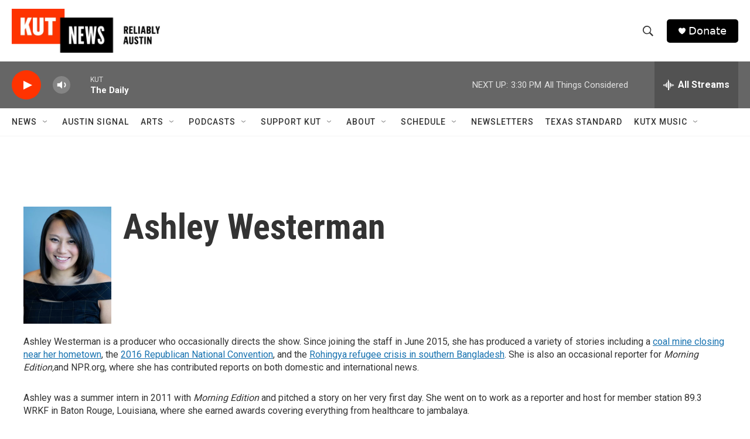

--- FILE ---
content_type: text/html; charset=utf-8
request_url: https://www.google.com/recaptcha/api2/aframe
body_size: 269
content:
<!DOCTYPE HTML><html><head><meta http-equiv="content-type" content="text/html; charset=UTF-8"></head><body><script nonce="-H-G3R9VWLD5ey4yOCjuPg">/** Anti-fraud and anti-abuse applications only. See google.com/recaptcha */ try{var clients={'sodar':'https://pagead2.googlesyndication.com/pagead/sodar?'};window.addEventListener("message",function(a){try{if(a.source===window.parent){var b=JSON.parse(a.data);var c=clients[b['id']];if(c){var d=document.createElement('img');d.src=c+b['params']+'&rc='+(localStorage.getItem("rc::a")?sessionStorage.getItem("rc::b"):"");window.document.body.appendChild(d);sessionStorage.setItem("rc::e",parseInt(sessionStorage.getItem("rc::e")||0)+1);localStorage.setItem("rc::h",'1769808149274');}}}catch(b){}});window.parent.postMessage("_grecaptcha_ready", "*");}catch(b){}</script></body></html>